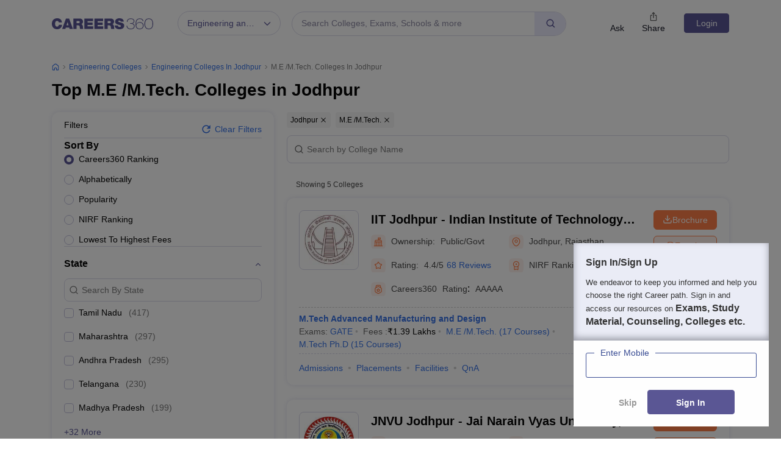

--- FILE ---
content_type: text/html; charset=UTF-8
request_url: https://geolocation-db.com/json/
body_size: 67
content:
{"country_code":"US","country_name":"United States","city":null,"postal":null,"latitude":37.751,"longitude":-97.822,"IPv4":"3.144.163.61","state":null}

--- FILE ---
content_type: text/html; charset=utf-8
request_url: https://www.google.com/recaptcha/api2/aframe
body_size: 182
content:
<!DOCTYPE HTML><html><head><meta http-equiv="content-type" content="text/html; charset=UTF-8"></head><body><script nonce="8w3F28vJPZ0wcoxP8EicDA">/** Anti-fraud and anti-abuse applications only. See google.com/recaptcha */ try{var clients={'sodar':'https://pagead2.googlesyndication.com/pagead/sodar?'};window.addEventListener("message",function(a){try{if(a.source===window.parent){var b=JSON.parse(a.data);var c=clients[b['id']];if(c){var d=document.createElement('img');d.src=c+b['params']+'&rc='+(localStorage.getItem("rc::a")?sessionStorage.getItem("rc::b"):"");window.document.body.appendChild(d);sessionStorage.setItem("rc::e",parseInt(sessionStorage.getItem("rc::e")||0)+1);localStorage.setItem("rc::h",'1769385763885');}}}catch(b){}});window.parent.postMessage("_grecaptcha_ready", "*");}catch(b){}</script></body></html>

--- FILE ---
content_type: application/javascript
request_url: https://cnextassets.careers360.com/frontend/_react/src_client_assets_css_common_fat-footer_css.72a74558652c4d592137.chunk.js
body_size: 149
content:
"use strict";(self.__LOADABLE_LOADED_CHUNKS__=self.__LOADABLE_LOADED_CHUNKS__||[]).push([["src_client_assets_css_common_fat-footer_css"],{66143:(_,s,c)=>{c.r(s)}}]);